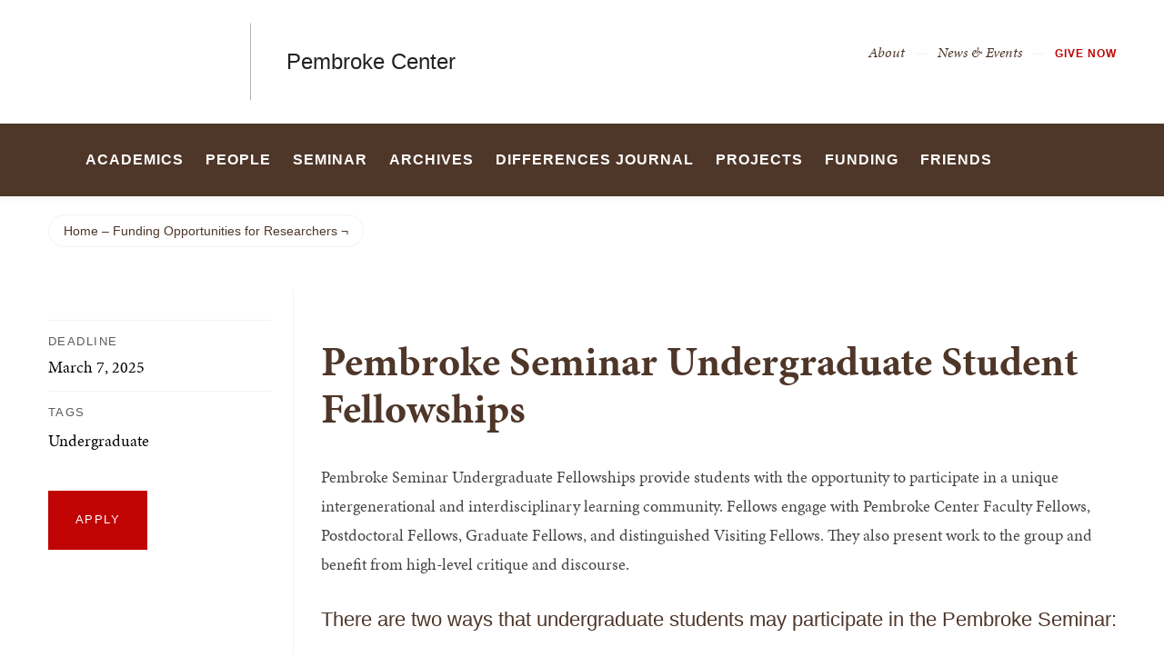

--- FILE ---
content_type: text/html; charset=UTF-8
request_url: https://pembroke.brown.edu/funding-opportunities/pembroke-seminar-undergraduate-student-fellowships
body_size: 11256
content:
<!DOCTYPE html>
<html lang="en" dir="ltr" prefix="og: https://ogp.me/ns#" class="no-js" itemscope="" itemtype="http://schema.org/WebPage">
  <head>
    <!-- Google Tag Manager -->
    <script>(function(w,d,s,l,i){w[l]=w[l]||[];w[l].push({'gtm.start':new Date().getTime(),event:'gtm.js'});var f=d.getElementsByTagName(s)[0],j=d.createElement(s),dl=l!='dataLayer'?'&l='+l:'';j.async=true;j.src='https://www.googletagmanager.com/gtm.js?id='+i+dl;f.parentNode.insertBefore(j,f);})(window,document,'script','dataLayer','GTM-KX5NV9');</script>
    <!-- End Google Tag Manager -->
    <meta charset="utf-8" />
<meta name="description" content="Pembroke Seminar Undergraduate Fellowships provide students with the opportunity to participate in a unique intergenerational and interdisciplinary learning community. Fellows engage with Pembroke Center Faculty Fellows, Postdoctoral Fellows, Graduate Fellows, and distinguished Visiting Fellows. They also present work to the group and benefit from high-level critique and discourse." />
<link rel="canonical" href="https://pembroke.brown.edu/funding-opportunities/pembroke-seminar-undergraduate-student-fellowships" />
<meta property="og:site_name" content="Pembroke Center | Brown University" />
<meta property="og:url" content="https://pembroke.brown.edu/funding-opportunities/pembroke-seminar-undergraduate-student-fellowships" />
<meta property="og:title" content="Pembroke Seminar Undergraduate Student Fellowships" />
<meta property="og:description" content="Pembroke Seminar Undergraduate Fellowships provide students with the opportunity to participate in a unique intergenerational and interdisciplinary learning community. Fellows engage with Pembroke Center Faculty Fellows, Postdoctoral Fellows, Graduate Fellows, and distinguished Visiting Fellows. They also present work to the group and benefit from high-level critique and discourse." />
<meta name="twitter:card" content="summary_large_image" />
<meta name="twitter:title" content="Pembroke Seminar Undergraduate Student Fellowships" />
<meta name="twitter:description" content="Pembroke Seminar Undergraduate Fellowships provide students with the opportunity to participate in a unique intergenerational and interdisciplinary learning community. Fellows engage with Pembroke Center Faculty Fellows, Postdoctoral Fellows, Graduate Fellows, and distinguished Visiting Fellows. They also present work to the group and benefit from high-level critique and discourse." />
<meta name="MobileOptimized" content="width" />
<meta name="HandheldFriendly" content="true" />
<meta name="viewport" content="width=device-width, initial-scale=1.0" />
<meta name="mobile-web-app-capable" content="yes" />
<meta name="apple-mobile-web-app-capable" content="yes" />

    <title>Pembroke Seminar Undergraduate Student Fellowships | Pembroke Center | Brown University</title>
    
<link rel="apple-touch-icon" sizes="180x180" href="/themes/custom/brown/static/apple-touch-icon.png">
<link rel="icon" type="image/png" sizes="32x32" href="/themes/custom/brown/static/favicon-32x32.png">
<link rel="icon" type="image/png" sizes="16x16" href="/themes/custom/brown/static/favicon-16x16.png">
<link rel="manifest" href="/themes/custom/brown/static/site.webmanifest">
<link rel="mask-icon" href="/themes/custom/brown/static/safari-pinned-tab.svg" color="#5bbad5">
<meta name="msapplication-TileColor" content="#da532c">
<meta name="theme-color" content="#ffffff">
    <link rel="stylesheet" media="all" href="/sites/default/files/css/css_Czu7n7fj6Fm9yyPsk1266B6D2NRhk8vPmTQKGn-OO3s.css?delta=0&amp;language=en&amp;theme=brown_site&amp;include=eJwNydENgCAMBcCFiIzUFKmkii3hNRq21_s9BiRI7ZQ9fOYd2ALEtUolxOoCOnzSYATJI_bn4KbGoW7U1S6kMv213LoX7gkLIXcuDPkAx6olCA" />
<link rel="stylesheet" media="all" href="/sites/default/files/css/css_HhLBOMt2qqN_We_NyntJhpzX0z-ble22dFzXlMApwRQ.css?delta=1&amp;language=en&amp;theme=brown_site&amp;include=eJwNydENgCAMBcCFiIzUFKmkii3hNRq21_s9BiRI7ZQ9fOYd2ALEtUolxOoCOnzSYATJI_bn4KbGoW7U1S6kMv213LoX7gkLIXcuDPkAx6olCA" />
<link rel="stylesheet" media="all" href="/sites/default/files/css/css_TE0GFB_q7YEr37dgepBz6KWO-me8EKEisNjJekY74ac.css?delta=2&amp;language=en&amp;theme=brown_site&amp;include=eJwNydENgCAMBcCFiIzUFKmkii3hNRq21_s9BiRI7ZQ9fOYd2ALEtUolxOoCOnzSYATJI_bn4KbGoW7U1S6kMv213LoX7gkLIXcuDPkAx6olCA" />

    
    <link rel="stylesheet" href="/themes/custom/brown/static/css/fonts.css" onload="document.body.className+=' fonts_loaded';">
    <link rel="stylesheet" href="https://use.typekit.net/lok3dnd.css">

  </head>
  <body class="preload fs-grid page_layout_default page_theme_default page_theme_overflow path-node page-node-type-flex-item">
    <!-- Google Tag Manager (noscript) -->
    <noscript><iframe src="https://www.googletagmanager.com/ns.html?id=GTM-KX5NV9" height="0" width="0" style="display:none;visibility:hidden"></iframe></noscript>
    <!-- End Google Tag Manager (noscript) -->
    
      <div class="dialog-off-canvas-main-canvas" data-off-canvas-main-canvas>
    


<div class="page_wrapper">
  <header class="header" id="header" itemscope itemtype="http://schema.org/WPHeader" >
    
    <a class="skip_link" id="skip_to_content" href="#page_main_content">Skip to Main Content</a>
            <div class="header_ribbon">
      <div class="fs-row">
        <div class="fs-cell">
          <div class="header_ribbon_inner">
                          


<div class="logo logo_header logo_icon" itemscope itemtype="http://schema.org/Organization">
  <a class="logo_link" itemprop="url" href="https://www.brown.edu/">
    <span class="logo_link_label">Brown University</span>
        <span class="logo_link_icon"><svg class="icon icon_logo">
  <use xlink:href="/themes/custom/brown/static/images/logo.svg#logo"></use>
</svg>
</span>
      </a>
  <meta content="https://pembroke.brown.edu/themes/custom/brown/static/images/logo.png" itemprop="logo">                   <h1 class="logo_label" style="color: #222;">
          <a class="logo_label_link" href="/">Pembroke Center</a>
        </h1>
        </div>
                        <div class="header_group_aside">
                                

<nav class="secondary_nav secondary_nav_lg" aria-label="Secondary Navigation" itemscope itemtype="http://schema.org/SiteNavigationElement">
  <div class="secondary_nav_header">
    <h2 class="secondary_nav_title">Secondary Navigation Navigation</h2>
  </div>
  <ul class="secondary_nav_list" aria-label="Secondary Navigation Navigation">
        <li class="secondary_nav_item ">
            <a class="secondary_nav_link " href="/about" itemprop="url">
        <span class="secondary_nav_link_label" itemprop="name">About</span>
      </a>
          </li>
        <li class="secondary_nav_item ">
            <a class="secondary_nav_link " href="/news-and-events" itemprop="url">
        <span class="secondary_nav_link_label" itemprop="name">News &amp; Events</span>
      </a>
          </li>
        <li class="secondary_nav_item special">
            <a class="secondary_nav_link special" href="https://bbis.advancement.brown.edu/BBPhenix/giving/pembroke" itemprop="url">
        <span class="secondary_nav_link_label" itemprop="name">Give Now</span>
      </a>
          </li>
      </ul>

</nav>



              
              <div class="header_group">
                                
<div class="header_tools header_tools_default">
  
  
<a class="js-swap js-flyout-search-handle handle flyout_search_handle" href="#flyout_search" data-swap-target=".flyout_search" data-swap-linked="flyout_search">
    <span class="handle_icon handle_icon_default flyout_search_handle_icon flyout_search_handle_icon_default" aria-hidden="true"><svg class="icon icon_search">
  <use xlink:href="/themes/custom/brown/static/images/icons.svg#search"></use>
</svg>
</span>
    <span class="handle_icon handle_icon_action flyout_search_handle_icon flyout_search_handle_icon_action" aria-hidden="true"><svg class="icon icon_close">
  <use xlink:href="/themes/custom/brown/static/images/icons.svg#close"></use>
</svg>
</span>
  <span class="handle_label flyout_search_handle_label">Search</span>
</a>

    
<a class="js-swap js-menu-handle  menu_handle menu_handle_primary" href="#menu" data-swap-target=".menu" data-swap-linked="menu">
    <span class=" menu_handle_icon menu_handle_icon_default menu_handle_icon_primary" aria-hidden="true"><svg class="icon icon_menu">
  <use xlink:href="/themes/custom/brown/static/images/icons.svg#menu"></use>
</svg>
</span>
    <span class=" menu_handle_icon menu_handle_icon_action menu_handle_icon_primary" aria-hidden="true"><svg class="icon icon_close">
  <use xlink:href="/themes/custom/brown/static/images/icons.svg#close"></use>
</svg>
</span>
  <span class=" menu_handle_label menu_handle_label_primary">Menu</span>
</a>
  </div>
                              </div>
            </div>
          </div>
        </div>
      </div>
    </div>
        <div class="header_overflow" style="background: #4E3629;">
      <div class="fs-row">
        <div class="fs-cell">
          <div class="header_overflow_inner">
                

<nav class="js-main-nav js-main-nav-lg main_nav main_nav_lg" aria-label="Site Navigation" itemscope itemtype="http://schema.org/SiteNavigationElement">
  <div class="main_nav_header">
    <h2 class="main_nav_title">Site Navigation</h2>
  </div>
  <ul class="main_nav_list" aria-label="Site Navigation">
            <li class="js-main-nav-item-1 home main_nav_item">
      <div class="main_nav_item_wrapper">
        <a class="main_nav_link" href="/home" itemprop="url">
          <span class="main_nav_link_label" itemprop="name">Home</span>
        </a>
              </div>
          </li>
                <li class="js-main-nav-item-2  main_nav_item">
      <div class="main_nav_item_wrapper">
        <a class="main_nav_link" href="/gender-and-sexuality-studies-program" itemprop="url" aria-haspopup="true" aria-current="page">
          <span class="main_nav_link_label" itemprop="name">Academics</span>
        </a>
                <button class="js-swap js-main-nav-toggle main_nav_toggle" data-swap-target=".js-main-nav-item-2" data-swap-group="main_nav" aria-label=" Submenu">
          <span class="main_nav_toggle_icon"><svg class="icon icon_chevron_down">
  <use xlink:href="/themes/custom/brown/static/images/icons.svg#chevron_down"></use>
</svg>
</span>
        </button>
              </div>
            <div class="js-main-nav-children main_nav_children">
        <ul class="main_nav_children_list" aria-label="submenu">
                    <li class="main_nav_child_item">
            <a class="main_nav_child_link" href="/academics/undergraduate-concentration" itemprop="url">
              <span class="main_nav_child_link_label" itemprop="name">Undergraduate Concentration</span>
            </a>
          </li>
                    <li class="main_nav_child_item">
            <a class="main_nav_child_link" href="/academics/graduate-certificate-program" itemprop="url">
              <span class="main_nav_child_link_label" itemprop="name">Graduate Certificate Program</span>
            </a>
          </li>
                    <li class="main_nav_child_item">
            <a class="main_nav_child_link" href="/academics/departmental-prizes" itemprop="url">
              <span class="main_nav_child_link_label" itemprop="name">Departmental Prizes</span>
            </a>
          </li>
                    <li class="main_nav_child_item">
            <a class="main_nav_child_link" href="/academics/student-research-grants" itemprop="url">
              <span class="main_nav_child_link_label" itemprop="name">Student Research Grants</span>
            </a>
          </li>
                    <li class="main_nav_child_item">
            <a class="main_nav_child_link" href="/academics/gender-and-sexuality-studies-lecture" itemprop="url">
              <span class="main_nav_child_link_label" itemprop="name">Gender and Sexuality Studies Lecture</span>
            </a>
          </li>
                  </ul>
      </div>
          </li>
                <li class="js-main-nav-item-3  main_nav_item">
      <div class="main_nav_item_wrapper">
        <a class="main_nav_link" href="/people" itemprop="url" aria-haspopup="true" aria-current="page">
          <span class="main_nav_link_label" itemprop="name">People</span>
        </a>
                <button class="js-swap js-main-nav-toggle main_nav_toggle" data-swap-target=".js-main-nav-item-3" data-swap-group="main_nav" aria-label=" Submenu">
          <span class="main_nav_toggle_icon"><svg class="icon icon_chevron_down">
  <use xlink:href="/themes/custom/brown/static/images/icons.svg#chevron_down"></use>
</svg>
</span>
        </button>
              </div>
            <div class="js-main-nav-children main_nav_children">
        <ul class="main_nav_children_list" aria-label="submenu">
                    <li class="main_nav_child_item">
            <a class="main_nav_child_link" href="/people/director" itemprop="url">
              <span class="main_nav_child_link_label" itemprop="name">Director</span>
            </a>
          </li>
                    <li class="main_nav_child_item">
            <a class="main_nav_child_link" href="/people/faculty" itemprop="url">
              <span class="main_nav_child_link_label" itemprop="name">Faculty</span>
            </a>
          </li>
                    <li class="main_nav_child_item">
            <a class="main_nav_child_link" href="/people/staff" itemprop="url">
              <span class="main_nav_child_link_label" itemprop="name">Staff</span>
            </a>
          </li>
                    <li class="main_nav_child_item">
            <a class="main_nav_child_link" href="/people/fellows" itemprop="url">
              <span class="main_nav_child_link_label" itemprop="name">Fellows</span>
            </a>
          </li>
                  </ul>
      </div>
          </li>
                <li class="js-main-nav-item-4  main_nav_item">
      <div class="main_nav_item_wrapper">
        <a class="main_nav_link" href="/pembroke-seminar" itemprop="url" aria-haspopup="true" aria-current="page">
          <span class="main_nav_link_label" itemprop="name">Seminar</span>
        </a>
                <button class="js-swap js-main-nav-toggle main_nav_toggle" data-swap-target=".js-main-nav-item-4" data-swap-group="main_nav" aria-label=" Submenu">
          <span class="main_nav_toggle_icon"><svg class="icon icon_chevron_down">
  <use xlink:href="/themes/custom/brown/static/images/icons.svg#chevron_down"></use>
</svg>
</span>
        </button>
              </div>
            <div class="js-main-nav-children main_nav_children">
        <ul class="main_nav_children_list" aria-label="submenu">
                    <li class="main_nav_child_item">
            <a class="main_nav_child_link" href="https://pembroke.brown.edu/2025-26-pembroke-seminar" itemprop="url">
              <span class="main_nav_child_link_label" itemprop="name">2025-26 Pembroke Seminar</span>
            </a>
          </li>
                    <li class="main_nav_child_item">
            <a class="main_nav_child_link" href="/seminar/participate-pembroke-seminar" itemprop="url">
              <span class="main_nav_child_link_label" itemprop="name">How to Participate</span>
            </a>
          </li>
                    <li class="main_nav_child_item">
            <a class="main_nav_child_link" href="/pembroke-seminar/future" itemprop="url">
              <span class="main_nav_child_link_label" itemprop="name">Future Pembroke Seminar</span>
            </a>
          </li>
                    <li class="main_nav_child_item">
            <a class="main_nav_child_link" href="/seminar/pembroke-seminar-events" itemprop="url">
              <span class="main_nav_child_link_label" itemprop="name">Pembroke Seminar Events</span>
            </a>
          </li>
                    <li class="main_nav_child_item">
            <a class="main_nav_child_link" href="/seminar/pembroke-center-research-roundtable" itemprop="url">
              <span class="main_nav_child_link_label" itemprop="name">Pembroke Center Research Roundtable</span>
            </a>
          </li>
                    <li class="main_nav_child_item">
            <a class="main_nav_child_link" href="/seminar/past-pembroke-seminars" itemprop="url">
              <span class="main_nav_child_link_label" itemprop="name">Past Pembroke Seminars</span>
            </a>
          </li>
                  </ul>
      </div>
          </li>
                <li class="js-main-nav-item-5  main_nav_item">
      <div class="main_nav_item_wrapper">
        <a class="main_nav_link" href="/archives" itemprop="url" aria-haspopup="true" aria-current="page">
          <span class="main_nav_link_label" itemprop="name">Archives</span>
        </a>
                <button class="js-swap js-main-nav-toggle main_nav_toggle" data-swap-target=".js-main-nav-item-5" data-swap-group="main_nav" aria-label=" Submenu">
          <span class="main_nav_toggle_icon"><svg class="icon icon_chevron_down">
  <use xlink:href="/themes/custom/brown/static/images/icons.svg#chevron_down"></use>
</svg>
</span>
        </button>
              </div>
            <div class="js-main-nav-children main_nav_children">
        <ul class="main_nav_children_list" aria-label="submenu">
                    <li class="main_nav_child_item">
            <a class="main_nav_child_link" href="/archives/history" itemprop="url">
              <span class="main_nav_child_link_label" itemprop="name">History of the Pembroke Center Archives</span>
            </a>
          </li>
                    <li class="main_nav_child_item">
            <a class="main_nav_child_link" href="/archives/feminist-theory-archive" itemprop="url">
              <span class="main_nav_child_link_label" itemprop="name">Feminist Theory Archive</span>
            </a>
          </li>
                    <li class="main_nav_child_item">
            <a class="main_nav_child_link" href="/archives/feminist-activism-rhode-island" itemprop="url">
              <span class="main_nav_child_link_label" itemprop="name">Feminist Activism in Rhode Island</span>
            </a>
          </li>
                    <li class="main_nav_child_item">
            <a class="main_nav_child_link" href="/archives/women-and-gender-brown" itemprop="url">
              <span class="main_nav_child_link_label" itemprop="name">Women and Gender at Brown</span>
            </a>
          </li>
                    <li class="main_nav_child_item">
            <a class="main_nav_child_link" href="/archives/pembroke-center-oral-history-project" itemprop="url">
              <span class="main_nav_child_link_label" itemprop="name">Pembroke Center Oral History Project</span>
            </a>
          </li>
                    <li class="main_nav_child_item">
            <a class="main_nav_child_link" href="/archives/shauna-m-stark-76-p10-out-archives-lecture-series" itemprop="url">
              <span class="main_nav_child_link_label" itemprop="name">Out of the Archive Events</span>
            </a>
          </li>
                    <li class="main_nav_child_item">
            <a class="main_nav_child_link" href="/archives/request-instructional-session" itemprop="url">
              <span class="main_nav_child_link_label" itemprop="name">Request an Instructional Session</span>
            </a>
          </li>
                    <li class="main_nav_child_item">
            <a class="main_nav_child_link" href="/archives/plan-research-visit" itemprop="url">
              <span class="main_nav_child_link_label" itemprop="name">Plan a Research Visit</span>
            </a>
          </li>
                    <li class="main_nav_child_item">
            <a class="main_nav_child_link" href="/archives/archives-proctorships-and-training-opportunities" itemprop="url">
              <span class="main_nav_child_link_label" itemprop="name">Archives Proctorships and Training Opportunities</span>
            </a>
          </li>
                  </ul>
      </div>
          </li>
                <li class="js-main-nav-item-6  main_nav_item">
      <div class="main_nav_item_wrapper">
        <a class="main_nav_link" href="/differences" itemprop="url" aria-haspopup="true" aria-current="page">
          <span class="main_nav_link_label" itemprop="name">differences Journal</span>
        </a>
                <button class="js-swap js-main-nav-toggle main_nav_toggle" data-swap-target=".js-main-nav-item-6" data-swap-group="main_nav" aria-label=" Submenu">
          <span class="main_nav_toggle_icon"><svg class="icon icon_chevron_down">
  <use xlink:href="/themes/custom/brown/static/images/icons.svg#chevron_down"></use>
</svg>
</span>
        </button>
              </div>
            <div class="js-main-nav-children main_nav_children">
        <ul class="main_nav_children_list" aria-label="submenu">
                    <li class="main_nav_child_item">
            <a class="main_nav_child_link" href="/differences/editorial" itemprop="url">
              <span class="main_nav_child_link_label" itemprop="name">Editorial</span>
            </a>
          </li>
                    <li class="main_nav_child_item">
            <a class="main_nav_child_link" href="/differences/recent-issues" itemprop="url">
              <span class="main_nav_child_link_label" itemprop="name">Issues</span>
            </a>
          </li>
                    <li class="main_nav_child_item">
            <a class="main_nav_child_link" href="https://differencesjournal.org/" itemprop="url">
              <span class="main_nav_child_link_label" itemprop="name">Online Forum</span>
            </a>
          </li>
                    <li class="main_nav_child_item">
            <a class="main_nav_child_link" href="/differences/authors" itemprop="url">
              <span class="main_nav_child_link_label" itemprop="name">For Authors</span>
            </a>
          </li>
                    <li class="main_nav_child_item">
            <a class="main_nav_child_link" href="/differences/editorial-proctorships-and-professional-development" itemprop="url">
              <span class="main_nav_child_link_label" itemprop="name">Editorial Proctorships</span>
            </a>
          </li>
                    <li class="main_nav_child_item">
            <a class="main_nav_child_link" href="/differences/about-journal" itemprop="url">
              <span class="main_nav_child_link_label" itemprop="name">About the Journal</span>
            </a>
          </li>
                  </ul>
      </div>
          </li>
                <li class="js-main-nav-item-7  main_nav_item">
      <div class="main_nav_item_wrapper">
        <a class="main_nav_link" href="/projects" itemprop="url" aria-haspopup="true" aria-current="page">
          <span class="main_nav_link_label" itemprop="name">Projects</span>
        </a>
                <button class="js-swap js-main-nav-toggle main_nav_toggle" data-swap-target=".js-main-nav-item-7" data-swap-group="main_nav" aria-label=" Submenu">
          <span class="main_nav_toggle_icon"><svg class="icon icon_chevron_down">
  <use xlink:href="/themes/custom/brown/static/images/icons.svg#chevron_down"></use>
</svg>
</span>
        </button>
              </div>
            <div class="js-main-nav-children main_nav_children">
        <ul class="main_nav_children_list" aria-label="submenu">
                    <li class="main_nav_child_item">
            <a class="main_nav_child_link" href="/projects/pembroke-center-publics-initiative-and-lecture-series" itemprop="url">
              <span class="main_nav_child_link_label" itemprop="name">Publics Initiative and Lecture Series</span>
            </a>
          </li>
                    <li class="main_nav_child_item">
            <a class="main_nav_child_link" href="/projects/black-feminist-theory-project" itemprop="url">
              <span class="main_nav_child_link_label" itemprop="name">Black Feminist Theory Project</span>
            </a>
          </li>
                    <li class="main_nav_child_item">
            <a class="main_nav_child_link" href="/projects/lgbtqia-thinking-initiative" itemprop="url">
              <span class="main_nav_child_link_label" itemprop="name">LGBTQIA+ Thinking Initiative</span>
            </a>
          </li>
                    <li class="main_nav_child_item">
            <a class="main_nav_child_link" href="/projects/public-health-collaborative" itemprop="url">
              <span class="main_nav_child_link_label" itemprop="name">The Public Health Collaborative</span>
            </a>
          </li>
                    <li class="main_nav_child_item">
            <a class="main_nav_child_link" href="/projects/faculty-seed-grants" itemprop="url">
              <span class="main_nav_child_link_label" itemprop="name">Faculty Seed Grant Projects</span>
            </a>
          </li>
                  </ul>
      </div>
          </li>
                <li class="js-main-nav-item-8  main_nav_item">
      <div class="main_nav_item_wrapper">
        <a class="main_nav_link" href="/funding-opportunities" itemprop="url">
          <span class="main_nav_link_label" itemprop="name">Funding</span>
        </a>
              </div>
          </li>
                <li class="js-main-nav-item-9  main_nav_item">
      <div class="main_nav_item_wrapper">
        <a class="main_nav_link" href="/friends" itemprop="url" aria-haspopup="true" aria-current="page">
          <span class="main_nav_link_label" itemprop="name">Friends</span>
        </a>
                <button class="js-swap js-main-nav-toggle main_nav_toggle" data-swap-target=".js-main-nav-item-9" data-swap-group="main_nav" aria-label=" Submenu">
          <span class="main_nav_toggle_icon"><svg class="icon icon_chevron_down">
  <use xlink:href="/themes/custom/brown/static/images/icons.svg#chevron_down"></use>
</svg>
</span>
        </button>
              </div>
            <div class="js-main-nav-children main_nav_children">
        <ul class="main_nav_children_list" aria-label="submenu">
                    <li class="main_nav_child_item">
            <a class="main_nav_child_link" href="/friends/advisory-council" itemprop="url">
              <span class="main_nav_child_link_label" itemprop="name">Advisory Council</span>
            </a>
          </li>
                    <li class="main_nav_child_item">
            <a class="main_nav_child_link" href="/friends/events" itemprop="url">
              <span class="main_nav_child_link_label" itemprop="name">Friends Events</span>
            </a>
          </li>
                    <li class="main_nav_child_item">
            <a class="main_nav_child_link" href="/friends/newsletters" itemprop="url">
              <span class="main_nav_child_link_label" itemprop="name">Friends Newsletters</span>
            </a>
          </li>
                  </ul>
      </div>
          </li>
          </ul>
</nav>




            
<div class="header_tools header_tools_alternate">
  
  
<a class="js-swap js-flyout-search-handle handle flyout_search_handle" href="#flyout_search" data-swap-target=".flyout_search" data-swap-linked="flyout_search">
    <span class="handle_icon handle_icon_default flyout_search_handle_icon flyout_search_handle_icon_default" aria-hidden="true"><svg class="icon icon_search">
  <use xlink:href="/themes/custom/brown/static/images/icons.svg#search"></use>
</svg>
</span>
    <span class="handle_icon handle_icon_action flyout_search_handle_icon flyout_search_handle_icon_action" aria-hidden="true"><svg class="icon icon_close">
  <use xlink:href="/themes/custom/brown/static/images/icons.svg#close"></use>
</svg>
</span>
  <span class="handle_label flyout_search_handle_label">Search</span>
</a>

  </div>
          </div>
        </div>
      </div>
    </div>
      </header>
  <main class="page_inner ">
        <div class="page_unit_title"  style="background: #4E3629;">
      <div class="fs-row">
        <div class="fs-cell">
                      <div class="page_unit_title_label">Pembroke Center</div>
          
        </div>
      </div>
    </div>
    
            <div class="breadcrumb_wrapper">
      <div class="fs-row">
        <div class="fs-cell">
          

  <div class="breadcrumb_nav">
    <div class="breadcrumb_header">
      <h2 class="breadcrumb_title">Breadcrumb</h2>
    </div>
    <ul class="breadcrumb_list" itemscope itemtype="http://schema.org/BreadcrumbList" aria-label="Breadcrumb">
                  <li class="breadcrumb_item" itemscope itemprop="itemListElement" itemtype="http://schema.org/ListItem">
        <a class="breadcrumb_pill breadcrumb_pill_link" href="/" itemprop="item">
          <span class="breadcrumb_name">
            <span class="breadcrumb_name_label" itemprop="name">Home</span>
          </span>
        </a>
        <meta itemprop="position" content="1">
      </li>
                        <li class="breadcrumb_item" itemscope itemprop="itemListElement" itemtype="http://schema.org/ListItem">
        <a class="breadcrumb_pill breadcrumb_pill_link" href="/funding-opportunities" itemprop="item">
          <span class="breadcrumb_name">
            <span class="breadcrumb_name_label" itemprop="name">Funding Opportunities for Researchers</span>
          </span>
        </a>
        <meta itemprop="position" content="2">
      </li>
                            </ul>
  </div>

        </div>
      </div>
    </div>
    
    <div class="page_content">
      <div class="fs-row">
        <!-- Sub Nav -->
       
        <div class="fs-cell-right fs-lg-3 page_aside page_sub_nav">
          <div class="page_aside_inner">
            

            <div class="page_details flex_type_Funding Opportunities">

            
                            <div class="page_detail flex_date">
                <span class="page_detail_label flex_date_label">
                  Deadline
                </span>
                <span class="page_detail_name flex_date_text">
                  March 7, 2025
                </span>
              </div>
              
              
              
              
              
                            <div class="page_detail flex_tag">
                <span class="page_detail_label">Tags</span>
                <span class="page_detail_name">
                                    <span class="flex_tag_item">Undergraduate</span>
                                  </span>
              </div>
              
                            <a class="flex_cta_link" href="https://ufunds.brown.edu/">
  <span class="flex_cta_link_label">Apply</span>
  </a>

              
            

            </div>
          </div>
        </div>

                 <!-- END: Sub Nav -->

         <div class="fs-cell fs-lg-9 page_main_content" id="page_main_content" itemprop="mainContentOfPage">

              <div data-drupal-messages-fallback class="hidden"></div>


            <div class="wysiwyg_block flex_title_block">
              <div class="typography">
                <h1 class="page_title">Pembroke Seminar Undergraduate Student Fellowships</h1>
              </div>
            </div>
            <div class="wysiwyg_block flex_content_block">

                <div class="typography">
                    <div id="block-brown-site-content">
  
    
      
<article  class="node--type-flex-item">
    <div  class="flex-listing__full">
        <!-- ============================== Listing Type  ==============================  -->

                <div class="item-type">
            <p>Funding Opportunities</p>
        </div>
                <!-- ============================== End Listing Type  ============================== -->

        <!-- ============================== Intro  ============================== -->
                <div class="flex-intro">  <p>Pembroke Seminar Undergraduate Fellowships provide students with the opportunity to participate in a unique intergenerational and interdisciplinary learning community. Fellows engage with Pembroke Center Faculty Fellows, Postdoctoral Fellows, Graduate Fellows, and distinguished Visiting Fellows. They also present work to the group and benefit from high-level critique and discourse.</p>
</div>
                <!-- ============================== End Intro  ============================== -->

        <!-- ============================== Body ============================== -->
                <div class="flex-body">  <h4>There are two ways that undergraduate students may participate in the Pembroke Seminar:<br>&nbsp;</h4><ol><li><strong>Request permission to take the Pembroke Research Seminar for course credit</strong><br>A limited number of undergraduate students may participate in the <a href="https://pembroke.brown.edu/pembroke-seminar">Pembroke Seminar</a> for course credit (mandatory S/NC). There is no stipend in this category and instructor permission is required. Undergraduate students with permission should register for GNSS 2010S&nbsp;(Fall), GNSS 2020S&nbsp;(Spring).</li><li><strong>Apply to participate as a Pembroke Seminar Undergraduate&nbsp;Fellow</strong><br>Undergraduates who will be in their 5th semester or above in the fall, and who have interests related to the <a href="https://pembroke.brown.edu/pembroke-seminar/future">upcoming&nbsp;Pembroke Seminar&nbsp;topic</a> are invited to apply; a limited number will be selected. Fellows receive a $1500 stipend. Undergraduate Student Fellows may receive course credit (mandatory S/NC) by registering for &nbsp;GNSS 2010S&nbsp;(Fall), GNSS 2020S&nbsp;(Spring).</li></ol><p>Fellowship applications should be submitted via&nbsp;<a href="https://ufunds.brown.edu/">UFunds</a>. To be considered for a&nbsp;2026-27 Pembroke Seminar Undergraduate Student Fellowship, students needed to submit the following:</p><ul><li>A three-page, double spaced description of your research project and its relevance to the research topic, including a brief representative bibliography</li><li><p class="MsoNormal">A brief letter of support from a faculty member who knows your work</p></li></ul><p><strong>Applications for the&nbsp;2026-27 Pembroke Seminar Undergraduate Fellowships opened Thursday, January 1, 2026 and are due Friday, March 6, 2026.</strong><br><br>For questions, please call 401-863-2643 or email&nbsp;<a href="mailto:Pembroke_Center@Brown.edu">pembroke_center@brown.edu</a>.</p>
 </div>
                <!-- ============================== End Body ============================== -->

    </div>
</article>

  </div>


                </div>
                <div class="in_content_callouts">
                  
                </div>

            </div>

          </div>

        </div>
      </div>

      
  </main>

  <!-- Footer -->
  <footer class="footer" id="footer" itemscope itemtype="http://schema.org/WPFooter">
    <div class="footer_ribbon">
      <div class="fs-row">
        <div class="fs-cell">
          <div class="footer_ribbon_inner">
            <div class="footer_ribbon_group">
              
              



            
<div class="address" itemscope itemtype="http://schema.org/PostalAddress">
	<span class="address_name" itemprop="name">Brown University</span>
	<div class="address_items">
    		<a class="address_item address_base address_details" href="https://www.google.com/maps/dir/?api=1&amp;destination=Brown%20University%2075%20Waterman%20St.%20Providence%20RI%2002912" target="_blank">
              <span class="address_details_icon"><svg class="icon icon_marker">
  <use xlink:href="/themes/custom/brown/static/images/icons.svg#marker"></use>
</svg>
</span>
			<span class="address_details_info">
				<span class="address_city" itemprop="addressLocality">Providence</span>
				<span class="address_state" itemprop="addressRegion">RI</span>
				<span class="address_zip" itemprop="postalCode">02912</span>
			</span>
		</a>
				<a class="address_item address_phone" itemprop="telephone" href="tel:4018631000">
			<span class="address_details">
				<span class="address_details_icon"><svg class="icon icon_phone">
  <use xlink:href="/themes/custom/brown/static/images/icons.svg#phone"></use>
</svg>
</span>
				<span class="address_details_info">401-863-1000</span>
			</span>
		</a>
		        	</div>
</div>



                              <nav class="quick_nav" aria-label="Quick Navigation" itemscope="" itemtype="http://schema.org/SiteNavigationElement">
  <div class="quick_nav_header">
    <h2 class="quick_nav_title">Quick Navigation</h2>
  </div>
  <ul class="quick_nav_list" aria-label="Quick Navigation">
        <li class="quick_nav_item">
      <a class="quick_nav_link arrow_right" href="https://www.brown.edu/about/visit" itemprop="url">
        <span class="quick_nav_link_label" itemprop="name">Visit Brown</span>
        <span class="quick_nav_link_icon" aria-hidden="true">
          <span class="quick_nav_link_icon_default">
            <svg class="icon icon_arrow_right">
  <use xlink:href="/themes/custom/brown/static/images/icons.svg#arrow_right"></use>
</svg>

          </span>
          <span class="quick_nav_link_icon_action">
            <svg class="icon icon_link">
  <use xlink:href="/themes/custom/brown/static/images/icons.svg#link"></use>
</svg>

          </span>
        </span>
      </a>
    </li>
        <li class="quick_nav_item">
      <a class="quick_nav_link arrow_right" href="https://maps.brown.edu/" itemprop="url">
        <span class="quick_nav_link_label" itemprop="name">Campus Map</span>
        <span class="quick_nav_link_icon" aria-hidden="true">
          <span class="quick_nav_link_icon_default">
            <svg class="icon icon_arrow_right">
  <use xlink:href="/themes/custom/brown/static/images/icons.svg#arrow_right"></use>
</svg>

          </span>
          <span class="quick_nav_link_icon_action">
            <svg class="icon icon_link">
  <use xlink:href="/themes/custom/brown/static/images/icons.svg#link"></use>
</svg>

          </span>
        </span>
      </a>
    </li>
        <li class="quick_nav_item">
      <a class="quick_nav_link arrow_right" href="https://www.brown.edu/a-z" itemprop="url">
        <span class="quick_nav_link_label" itemprop="name">A to Z</span>
        <span class="quick_nav_link_icon" aria-hidden="true">
          <span class="quick_nav_link_icon_default">
            <svg class="icon icon_arrow_right">
  <use xlink:href="/themes/custom/brown/static/images/icons.svg#arrow_right"></use>
</svg>

          </span>
          <span class="quick_nav_link_icon_action">
            <svg class="icon icon_link">
  <use xlink:href="/themes/custom/brown/static/images/icons.svg#link"></use>
</svg>

          </span>
        </span>
      </a>
    </li>
        <li class="quick_nav_item">
      <a class="quick_nav_link arrow_right" href="https://www.brown.edu/about/contact-us" itemprop="url">
        <span class="quick_nav_link_label" itemprop="name">Contact Us</span>
        <span class="quick_nav_link_icon" aria-hidden="true">
          <span class="quick_nav_link_icon_default">
            <svg class="icon icon_arrow_right">
  <use xlink:href="/themes/custom/brown/static/images/icons.svg#arrow_right"></use>
</svg>

          </span>
          <span class="quick_nav_link_icon_action">
            <svg class="icon icon_link">
  <use xlink:href="/themes/custom/brown/static/images/icons.svg#link"></use>
</svg>

          </span>
        </span>
      </a>
    </li>
      </ul>
</nav>
                <nav class="footer_nav" aria-label="Footer Navigation" itemscope="" itemtype="http://schema.org/SiteNavigationElement">
  <div class="footer_nav_header">
    <h2 class="footer_nav_title">Footer Navigation</h2>
  </div>
  <ul class="footer_nav_list" aria-label="Footer Navigation">
        <li class="footer_nav_item">
      <a class="footer_nav_link arrow_right" href="https://www.brown.edu/news" itemprop="url">
        <span class="footer_nav_link_label" itemprop="name">News</span>
        <span class="footer_nav_link_icon" aria-hidden="true">
          <span class="footer_nav_link_icon_default">
            <svg class="icon icon_arrow_right">
  <use xlink:href="/themes/custom/brown/static/images/icons.svg#arrow_right"></use>
</svg>

          </span>
          <span class="footer_nav_link_icon_action">
            <svg class="icon icon_link">
  <use xlink:href="/themes/custom/brown/static/images/icons.svg#link"></use>
</svg>

          </span>
        </span>
      </a>
    </li>
        <li class="footer_nav_item">
      <a class="footer_nav_link arrow_right" href="https://events.brown.edu/" itemprop="url">
        <span class="footer_nav_link_label" itemprop="name">Events</span>
        <span class="footer_nav_link_icon" aria-hidden="true">
          <span class="footer_nav_link_icon_default">
            <svg class="icon icon_arrow_right">
  <use xlink:href="/themes/custom/brown/static/images/icons.svg#arrow_right"></use>
</svg>

          </span>
          <span class="footer_nav_link_icon_action">
            <svg class="icon icon_link">
  <use xlink:href="/themes/custom/brown/static/images/icons.svg#link"></use>
</svg>

          </span>
        </span>
      </a>
    </li>
        <li class="footer_nav_item">
      <a class="footer_nav_link arrow_right" href="https://publicsafety.brown.edu/" itemprop="url">
        <span class="footer_nav_link_label" itemprop="name">Campus Safety</span>
        <span class="footer_nav_link_icon" aria-hidden="true">
          <span class="footer_nav_link_icon_default">
            <svg class="icon icon_arrow_right">
  <use xlink:href="/themes/custom/brown/static/images/icons.svg#arrow_right"></use>
</svg>

          </span>
          <span class="footer_nav_link_icon_action">
            <svg class="icon icon_link">
  <use xlink:href="/themes/custom/brown/static/images/icons.svg#link"></use>
</svg>

          </span>
        </span>
      </a>
    </li>
        <li class="footer_nav_item">
      <a class="footer_nav_link arrow_right" href="https://www.brown.edu/website-accessibility" itemprop="url">
        <span class="footer_nav_link_label" itemprop="name">Accessibility</span>
        <span class="footer_nav_link_icon" aria-hidden="true">
          <span class="footer_nav_link_icon_default">
            <svg class="icon icon_arrow_right">
  <use xlink:href="/themes/custom/brown/static/images/icons.svg#arrow_right"></use>
</svg>

          </span>
          <span class="footer_nav_link_icon_action">
            <svg class="icon icon_link">
  <use xlink:href="/themes/custom/brown/static/images/icons.svg#link"></use>
</svg>

          </span>
        </span>
      </a>
    </li>
        <li class="footer_nav_item">
      <a class="footer_nav_link arrow_right" href="https://www.brown.edu/careers" itemprop="url">
        <span class="footer_nav_link_label" itemprop="name">Careers at Brown</span>
        <span class="footer_nav_link_icon" aria-hidden="true">
          <span class="footer_nav_link_icon_default">
            <svg class="icon icon_arrow_right">
  <use xlink:href="/themes/custom/brown/static/images/icons.svg#arrow_right"></use>
</svg>

          </span>
          <span class="footer_nav_link_icon_action">
            <svg class="icon icon_link">
  <use xlink:href="/themes/custom/brown/static/images/icons.svg#link"></use>
</svg>

          </span>
        </span>
      </a>
    </li>
      </ul>
</nav>
                            
              

  <a class="footer_give_link" href="https://alumni-friends.brown.edu/giving/">
  <span class="footer_give_link_label">Give To Brown</span>
    <span class="footer_give_link_icon" aria-hidden="true">
          <span class="footer_give_link_icon_default">
        <svg class="icon icon_arrow_right">
          <use xlink:href="/themes/custom/brown/static/images/icons.svg#arrow_right"></use>
        </svg>
      </span>
      <span class="footer_give_link_icon_action">
        <svg class="icon icon_link">
          <use xlink:href="/themes/custom/brown/static/images/icons.svg#link"></use>
        </svg>
      </span>
      </span>
  </a>


            </div>
          </div>
        </div>
      </div>
    </div>
    <div class="footer_sole">
      <div class="fs-row">
        <div class="fs-cell">
          <div class="footer_sole_inner">
            
            <p class="footer_copyright">&copy; Brown University </p>
          </div>
        </div>
      </div>
    </div>

    <div class="js-menu menu" id="menu">
      <div class="menu_header">
                  


<div class="logo logo_menu logo_icon" itemscope itemtype="http://schema.org/Organization">
  <a class="logo_link" itemprop="url" href="/">
    <span class="logo_link_label">Brown University</span>
        <span class="logo_link_icon"><svg class="icon icon_logo">
  <use xlink:href="/themes/custom/brown/static/images/logo.svg#logo"></use>
</svg>
</span>
      </a>
  <meta content="https://pembroke.brown.edu/themes/custom/brown/static/images/logo.png" itemprop="logo">     </div>

          
<div class="header_tools header_tools_default">
    <div class="handle flyout_for_you_handle">
    <span class="handle_label flyout_for_you_handle_label">For You</span>
    <span class="handle_icon handle_icon_default flyout_for_you_handle_icon flyout_for_you_handle_icon_default" aria-hidden="true"><svg class="icon icon_chevron_down">
  <use xlink:href="/themes/custom/brown/static/images/icons.svg#chevron_down"></use>
</svg>
</span>
    
  </div>
  
  
<a class="js-swap js-flyout-search-handle handle flyout_search_handle" href="#flyout_search" data-swap-target=".flyout_search" data-swap-linked="flyout_search">
    <span class="handle_icon handle_icon_default flyout_search_handle_icon flyout_search_handle_icon_default" aria-hidden="true"><svg class="icon icon_search">
  <use xlink:href="/themes/custom/brown/static/images/icons.svg#search"></use>
</svg>
</span>
    <span class="handle_icon handle_icon_action flyout_search_handle_icon flyout_search_handle_icon_action" aria-hidden="true"><svg class="icon icon_close">
  <use xlink:href="/themes/custom/brown/static/images/icons.svg#close"></use>
</svg>
</span>
  <span class="handle_label flyout_search_handle_label">Search</span>
</a>

    
<a class="js-swap js-menu-handle  menu_handle menu_handle_primary" href="#menu" data-swap-target=".menu" data-swap-linked="menu">
    <span class=" menu_handle_icon menu_handle_icon_default menu_handle_icon_primary" aria-hidden="true"><svg class="icon icon_menu">
  <use xlink:href="/themes/custom/brown/static/images/icons.svg#menu"></use>
</svg>
</span>
    <span class=" menu_handle_icon menu_handle_icon_action menu_handle_icon_primary" aria-hidden="true"><svg class="icon icon_close">
  <use xlink:href="/themes/custom/brown/static/images/icons.svg#close"></use>
</svg>
</span>
  <span class=" menu_handle_label menu_handle_label_primary">Menu</span>
</a>
  </div>
            </div>
      <div class="menu_body">
          
<nav class="js-main-nav js-main-nav-sm main_nav main_nav_sm" aria-label="Mobile Site Navigation" itemscope itemtype="http://schema.org/SiteNavigationElement">
  <div class="main_nav_header">
    <h2 class="main_nav_title">Mobile Site Navigation</h2>
  </div>
  <ul class="main_nav_list" aria-label="Mobile Site Navigation">
    
<nav class="js-main-nav js-main-nav-sm main_nav main_nav_sm" aria-label="Mobile Site Navigation" itemscope itemtype="http://schema.org/SiteNavigationElement">
  <div class="main_nav_header">
    <h2 class="main_nav_title">Mobile Site Navigation</h2>
  </div>
  <ul class="main_nav_list" aria-label="Mobile Site Navigation">
        <li class="js-main-nav-item-1 main_nav_item">
      <div class="main_nav_item_wrapper">
        <a class="main_nav_link" href="/home" itemprop="url">
          <span class="main_nav_link_label" itemprop="name">Home</span>
        </a>
              </div>
          </li>
        <li class="js-main-nav-item-2 main_nav_item">
      <div class="main_nav_item_wrapper">
        <a class="main_nav_link" href="/gender-and-sexuality-studies-program" itemprop="url" aria-haspopup="true" aria-current="page">
          <span class="main_nav_link_label" itemprop="name">Academics</span>
        </a>
                <button class="js-swap js-main-nav-toggle main_nav_toggle" data-swap-target=".js-main-nav-item-2" data-swap-group="main_nav" aria-label=" Submenu">
          <span class="main_nav_toggle_icon"><svg class="icon icon_chevron_down">
  <use xlink:href="/themes/custom/brown/static/images/icons.svg#chevron_down"></use>
</svg>
</span>
        </button>
              </div>
            <div class="js-main-nav-children main_nav_children">
        <ul class="main_nav_children_list" aria-label="submenu">
                    <li class="main_nav_child_item">
            <a class="main_nav_child_link" href="/academics/undergraduate-concentration" itemprop="url">
              <span class="main_nav_child_link_label" itemprop="name">Undergraduate Concentration</span>
            </a>
          </li>
                    <li class="main_nav_child_item">
            <a class="main_nav_child_link" href="/academics/graduate-certificate-program" itemprop="url">
              <span class="main_nav_child_link_label" itemprop="name">Graduate Certificate Program</span>
            </a>
          </li>
                    <li class="main_nav_child_item">
            <a class="main_nav_child_link" href="/academics/departmental-prizes" itemprop="url">
              <span class="main_nav_child_link_label" itemprop="name">Departmental Prizes</span>
            </a>
          </li>
                    <li class="main_nav_child_item">
            <a class="main_nav_child_link" href="/academics/student-research-grants" itemprop="url">
              <span class="main_nav_child_link_label" itemprop="name">Student Research Grants</span>
            </a>
          </li>
                    <li class="main_nav_child_item">
            <a class="main_nav_child_link" href="/academics/gender-and-sexuality-studies-lecture" itemprop="url">
              <span class="main_nav_child_link_label" itemprop="name">Gender and Sexuality Studies Lecture</span>
            </a>
          </li>
                  </ul>
      </div>
          </li>
        <li class="js-main-nav-item-3 main_nav_item">
      <div class="main_nav_item_wrapper">
        <a class="main_nav_link" href="/people" itemprop="url" aria-haspopup="true" aria-current="page">
          <span class="main_nav_link_label" itemprop="name">People</span>
        </a>
                <button class="js-swap js-main-nav-toggle main_nav_toggle" data-swap-target=".js-main-nav-item-3" data-swap-group="main_nav" aria-label=" Submenu">
          <span class="main_nav_toggle_icon"><svg class="icon icon_chevron_down">
  <use xlink:href="/themes/custom/brown/static/images/icons.svg#chevron_down"></use>
</svg>
</span>
        </button>
              </div>
            <div class="js-main-nav-children main_nav_children">
        <ul class="main_nav_children_list" aria-label="submenu">
                    <li class="main_nav_child_item">
            <a class="main_nav_child_link" href="/people/director" itemprop="url">
              <span class="main_nav_child_link_label" itemprop="name">Director</span>
            </a>
          </li>
                    <li class="main_nav_child_item">
            <a class="main_nav_child_link" href="/people/faculty" itemprop="url">
              <span class="main_nav_child_link_label" itemprop="name">Faculty</span>
            </a>
          </li>
                    <li class="main_nav_child_item">
            <a class="main_nav_child_link" href="/people/staff" itemprop="url">
              <span class="main_nav_child_link_label" itemprop="name">Staff</span>
            </a>
          </li>
                    <li class="main_nav_child_item">
            <a class="main_nav_child_link" href="/people/fellows" itemprop="url">
              <span class="main_nav_child_link_label" itemprop="name">Fellows</span>
            </a>
          </li>
                  </ul>
      </div>
          </li>
        <li class="js-main-nav-item-4 main_nav_item">
      <div class="main_nav_item_wrapper">
        <a class="main_nav_link" href="/pembroke-seminar" itemprop="url" aria-haspopup="true" aria-current="page">
          <span class="main_nav_link_label" itemprop="name">Seminar</span>
        </a>
                <button class="js-swap js-main-nav-toggle main_nav_toggle" data-swap-target=".js-main-nav-item-4" data-swap-group="main_nav" aria-label=" Submenu">
          <span class="main_nav_toggle_icon"><svg class="icon icon_chevron_down">
  <use xlink:href="/themes/custom/brown/static/images/icons.svg#chevron_down"></use>
</svg>
</span>
        </button>
              </div>
            <div class="js-main-nav-children main_nav_children">
        <ul class="main_nav_children_list" aria-label="submenu">
                    <li class="main_nav_child_item">
            <a class="main_nav_child_link" href="https://pembroke.brown.edu/2025-26-pembroke-seminar" itemprop="url">
              <span class="main_nav_child_link_label" itemprop="name">2025-26 Pembroke Seminar</span>
            </a>
          </li>
                    <li class="main_nav_child_item">
            <a class="main_nav_child_link" href="/seminar/participate-pembroke-seminar" itemprop="url">
              <span class="main_nav_child_link_label" itemprop="name">How to Participate</span>
            </a>
          </li>
                    <li class="main_nav_child_item">
            <a class="main_nav_child_link" href="/pembroke-seminar/future" itemprop="url">
              <span class="main_nav_child_link_label" itemprop="name">Future Pembroke Seminar</span>
            </a>
          </li>
                    <li class="main_nav_child_item">
            <a class="main_nav_child_link" href="/seminar/pembroke-seminar-events" itemprop="url">
              <span class="main_nav_child_link_label" itemprop="name">Pembroke Seminar Events</span>
            </a>
          </li>
                    <li class="main_nav_child_item">
            <a class="main_nav_child_link" href="/seminar/pembroke-center-research-roundtable" itemprop="url">
              <span class="main_nav_child_link_label" itemprop="name">Pembroke Center Research Roundtable</span>
            </a>
          </li>
                    <li class="main_nav_child_item">
            <a class="main_nav_child_link" href="/seminar/past-pembroke-seminars" itemprop="url">
              <span class="main_nav_child_link_label" itemprop="name">Past Pembroke Seminars</span>
            </a>
          </li>
                  </ul>
      </div>
          </li>
        <li class="js-main-nav-item-5 main_nav_item">
      <div class="main_nav_item_wrapper">
        <a class="main_nav_link" href="/archives" itemprop="url" aria-haspopup="true" aria-current="page">
          <span class="main_nav_link_label" itemprop="name">Archives</span>
        </a>
                <button class="js-swap js-main-nav-toggle main_nav_toggle" data-swap-target=".js-main-nav-item-5" data-swap-group="main_nav" aria-label=" Submenu">
          <span class="main_nav_toggle_icon"><svg class="icon icon_chevron_down">
  <use xlink:href="/themes/custom/brown/static/images/icons.svg#chevron_down"></use>
</svg>
</span>
        </button>
              </div>
            <div class="js-main-nav-children main_nav_children">
        <ul class="main_nav_children_list" aria-label="submenu">
                    <li class="main_nav_child_item">
            <a class="main_nav_child_link" href="/archives/history" itemprop="url">
              <span class="main_nav_child_link_label" itemprop="name">History of the Pembroke Center Archives</span>
            </a>
          </li>
                    <li class="main_nav_child_item">
            <a class="main_nav_child_link" href="/archives/feminist-theory-archive" itemprop="url">
              <span class="main_nav_child_link_label" itemprop="name">Feminist Theory Archive</span>
            </a>
          </li>
                    <li class="main_nav_child_item">
            <a class="main_nav_child_link" href="/archives/feminist-activism-rhode-island" itemprop="url">
              <span class="main_nav_child_link_label" itemprop="name">Feminist Activism in Rhode Island</span>
            </a>
          </li>
                    <li class="main_nav_child_item">
            <a class="main_nav_child_link" href="/archives/women-and-gender-brown" itemprop="url">
              <span class="main_nav_child_link_label" itemprop="name">Women and Gender at Brown</span>
            </a>
          </li>
                    <li class="main_nav_child_item">
            <a class="main_nav_child_link" href="/archives/pembroke-center-oral-history-project" itemprop="url">
              <span class="main_nav_child_link_label" itemprop="name">Pembroke Center Oral History Project</span>
            </a>
          </li>
                    <li class="main_nav_child_item">
            <a class="main_nav_child_link" href="/archives/shauna-m-stark-76-p10-out-archives-lecture-series" itemprop="url">
              <span class="main_nav_child_link_label" itemprop="name">Out of the Archive Events</span>
            </a>
          </li>
                    <li class="main_nav_child_item">
            <a class="main_nav_child_link" href="/archives/request-instructional-session" itemprop="url">
              <span class="main_nav_child_link_label" itemprop="name">Request an Instructional Session</span>
            </a>
          </li>
                    <li class="main_nav_child_item">
            <a class="main_nav_child_link" href="/archives/plan-research-visit" itemprop="url">
              <span class="main_nav_child_link_label" itemprop="name">Plan a Research Visit</span>
            </a>
          </li>
                    <li class="main_nav_child_item">
            <a class="main_nav_child_link" href="/archives/archives-proctorships-and-training-opportunities" itemprop="url">
              <span class="main_nav_child_link_label" itemprop="name">Archives Proctorships and Training Opportunities</span>
            </a>
          </li>
                  </ul>
      </div>
          </li>
        <li class="js-main-nav-item-6 main_nav_item">
      <div class="main_nav_item_wrapper">
        <a class="main_nav_link" href="/differences" itemprop="url" aria-haspopup="true" aria-current="page">
          <span class="main_nav_link_label" itemprop="name">differences Journal</span>
        </a>
                <button class="js-swap js-main-nav-toggle main_nav_toggle" data-swap-target=".js-main-nav-item-6" data-swap-group="main_nav" aria-label=" Submenu">
          <span class="main_nav_toggle_icon"><svg class="icon icon_chevron_down">
  <use xlink:href="/themes/custom/brown/static/images/icons.svg#chevron_down"></use>
</svg>
</span>
        </button>
              </div>
            <div class="js-main-nav-children main_nav_children">
        <ul class="main_nav_children_list" aria-label="submenu">
                    <li class="main_nav_child_item">
            <a class="main_nav_child_link" href="/differences/editorial" itemprop="url">
              <span class="main_nav_child_link_label" itemprop="name">Editorial</span>
            </a>
          </li>
                    <li class="main_nav_child_item">
            <a class="main_nav_child_link" href="/differences/recent-issues" itemprop="url">
              <span class="main_nav_child_link_label" itemprop="name">Issues</span>
            </a>
          </li>
                    <li class="main_nav_child_item">
            <a class="main_nav_child_link" href="https://differencesjournal.org/" itemprop="url">
              <span class="main_nav_child_link_label" itemprop="name">Online Forum</span>
            </a>
          </li>
                    <li class="main_nav_child_item">
            <a class="main_nav_child_link" href="/differences/authors" itemprop="url">
              <span class="main_nav_child_link_label" itemprop="name">For Authors</span>
            </a>
          </li>
                    <li class="main_nav_child_item">
            <a class="main_nav_child_link" href="/differences/editorial-proctorships-and-professional-development" itemprop="url">
              <span class="main_nav_child_link_label" itemprop="name">Editorial Proctorships</span>
            </a>
          </li>
                    <li class="main_nav_child_item">
            <a class="main_nav_child_link" href="/differences/about-journal" itemprop="url">
              <span class="main_nav_child_link_label" itemprop="name">About the Journal</span>
            </a>
          </li>
                  </ul>
      </div>
          </li>
        <li class="js-main-nav-item-7 main_nav_item">
      <div class="main_nav_item_wrapper">
        <a class="main_nav_link" href="/projects" itemprop="url" aria-haspopup="true" aria-current="page">
          <span class="main_nav_link_label" itemprop="name">Projects</span>
        </a>
                <button class="js-swap js-main-nav-toggle main_nav_toggle" data-swap-target=".js-main-nav-item-7" data-swap-group="main_nav" aria-label=" Submenu">
          <span class="main_nav_toggle_icon"><svg class="icon icon_chevron_down">
  <use xlink:href="/themes/custom/brown/static/images/icons.svg#chevron_down"></use>
</svg>
</span>
        </button>
              </div>
            <div class="js-main-nav-children main_nav_children">
        <ul class="main_nav_children_list" aria-label="submenu">
                    <li class="main_nav_child_item">
            <a class="main_nav_child_link" href="/projects/pembroke-center-publics-initiative-and-lecture-series" itemprop="url">
              <span class="main_nav_child_link_label" itemprop="name">Publics Initiative and Lecture Series</span>
            </a>
          </li>
                    <li class="main_nav_child_item">
            <a class="main_nav_child_link" href="/projects/black-feminist-theory-project" itemprop="url">
              <span class="main_nav_child_link_label" itemprop="name">Black Feminist Theory Project</span>
            </a>
          </li>
                    <li class="main_nav_child_item">
            <a class="main_nav_child_link" href="/projects/lgbtqia-thinking-initiative" itemprop="url">
              <span class="main_nav_child_link_label" itemprop="name">LGBTQIA+ Thinking Initiative</span>
            </a>
          </li>
                    <li class="main_nav_child_item">
            <a class="main_nav_child_link" href="/projects/public-health-collaborative" itemprop="url">
              <span class="main_nav_child_link_label" itemprop="name">The Public Health Collaborative</span>
            </a>
          </li>
                    <li class="main_nav_child_item">
            <a class="main_nav_child_link" href="/projects/faculty-seed-grants" itemprop="url">
              <span class="main_nav_child_link_label" itemprop="name">Faculty Seed Grant Projects</span>
            </a>
          </li>
                  </ul>
      </div>
          </li>
        <li class="js-main-nav-item-8 main_nav_item">
      <div class="main_nav_item_wrapper">
        <a class="main_nav_link" href="/funding-opportunities" itemprop="url">
          <span class="main_nav_link_label" itemprop="name">Funding</span>
        </a>
              </div>
          </li>
        <li class="js-main-nav-item-9 main_nav_item">
      <div class="main_nav_item_wrapper">
        <a class="main_nav_link" href="/friends" itemprop="url" aria-haspopup="true" aria-current="page">
          <span class="main_nav_link_label" itemprop="name">Friends</span>
        </a>
                <button class="js-swap js-main-nav-toggle main_nav_toggle" data-swap-target=".js-main-nav-item-9" data-swap-group="main_nav" aria-label=" Submenu">
          <span class="main_nav_toggle_icon"><svg class="icon icon_chevron_down">
  <use xlink:href="/themes/custom/brown/static/images/icons.svg#chevron_down"></use>
</svg>
</span>
        </button>
              </div>
            <div class="js-main-nav-children main_nav_children">
        <ul class="main_nav_children_list" aria-label="submenu">
                    <li class="main_nav_child_item">
            <a class="main_nav_child_link" href="/friends/advisory-council" itemprop="url">
              <span class="main_nav_child_link_label" itemprop="name">Advisory Council</span>
            </a>
          </li>
                    <li class="main_nav_child_item">
            <a class="main_nav_child_link" href="/friends/events" itemprop="url">
              <span class="main_nav_child_link_label" itemprop="name">Friends Events</span>
            </a>
          </li>
                    <li class="main_nav_child_item">
            <a class="main_nav_child_link" href="/friends/newsletters" itemprop="url">
              <span class="main_nav_child_link_label" itemprop="name">Friends Newsletters</span>
            </a>
          </li>
                  </ul>
      </div>
          </li>
      </ul>
</nav>

  </ul>
</nav>



          <nav class="secondary_nav secondary_nav_sm" aria-label="Mobile Secondary Navigation" itemscope itemtype="http://schema.org/SiteNavigationElement">
  <div class="secondary_nav_header">
    <h2 class="secondary_nav_title">Mobile Secondary Navigation Navigation</h2>
  </div>
  <ul class="secondary_nav_list" aria-label="Mobile Secondary Navigation Navigation">
        <li class="secondary_nav_item ">
      <a class="secondary_nav_link " href="/about" itemprop="url">
        <span class="secondary_nav_link_label" itemprop="name">About</span>
      </a>
    </li>
        <li class="secondary_nav_item ">
      <a class="secondary_nav_link " href="/news-and-events" itemprop="url">
        <span class="secondary_nav_link_label" itemprop="name">News &amp; Events</span>
      </a>
    </li>
        <li class="secondary_nav_item special">
      <a class="secondary_nav_link special" href="https://bbis.advancement.brown.edu/BBPhenix/giving/pembroke" itemprop="url">
        <span class="secondary_nav_link_label" itemprop="name">Give Now</span>
      </a>
    </li>
      </ul>
</nav>



      </div>
    </div>

    


  




<div class="flyout flyout_search" id="flyout_search">
      <div class="fs-row">
        <div class="fs-cell">
          <div class="flyout_search_inner">
                          
<div class="site_search_results_switcher">
                  <button class="js-swap site_search_results_switch site_search_results_switch_link" data-swap-target=".flyout_search_field_1" data-swap-options='{"collapse": false}' data-swap-group="flyout_search_fields" data-swap-active="true" aria-label="toggle This Site search">
      <span class="site_search_results_switch_label">This Site</span>
    </button>
                      <a class="site_search_results_switch site_search_results_switch_link" href="https://www.brown.edu/search">
      <span class="site_search_results_switch_label">All of Brown.edu</span>
    </a>
                      <a class="site_search_results_switch site_search_results_switch_link" href="https://www.brown.edu/search/people">
      <span class="site_search_results_switch_label">People</span>
    </a>
      </div>

                        <div class="flyout_search_fields">

              
                            
                                          <form class="flyout_search_field flyout_search_field_1 " action="/search" method="get">
                <input class="flyout_search_input" type="text" name="q" value=""
                   placeholder="Search This Site" aria-label="Search This Site" />
                <button class="flyout_search_link" type="submit">
                  <span class="flyout_search_link_label">Search</span>
                  <span class="flyout_search_link_icon"><svg class="icon icon_arrow_right">
  <use xlink:href="/themes/custom/brown/static/images/icons.svg#arrow_right"></use>
</svg>
</span>
                </button>
              </form>
                              
                            
                            
                            
            </div>

          </div>
        </div>
      </div>
      <a class="js-swap flyout_close_trigger" href="#header" data-swap-target=".flyout_search" data-swap-linked="flyout_search">
        <span class="flyout_close_trigger_icon" aria-hidden="true"><svg class="icon icon_close">
  <use xlink:href="/themes/custom/brown/static/images/icons.svg#close"></use>
</svg>
</span>
        <span class="flyout_close_trigger_label">Close Search</span>
      </a>
    </div>
    <!-- don't delete - this somehow controls all components displaying -->
    <div class="page_component">
      <div class="component_block component_block_page_1401 layout_in_content">
        <div class="component_items">
          <div class="component_item page card">
            <article class="js-component component component_page_1401" data-id="page_1401" data-type="page">
                            <div class="component_body">
                <div class="component_content">
                  <div class="component_content_group">
                                        <h3 class="component_title">
                      <a class="component_title_link" href="https://pembroke.brown.edu/funding-opportunities/pembroke-seminar-undergraduate-student-fellowships">Pembroke Seminar Undergraduate Student Fellowships</a>
                    </h3>
                                                          </div>
                </div>
                <div class="component_peak_tools">
  <button class="js-swap component_peak_trigger" data-swap-target=".component_" data-swap-group="peaks" data-swap-linked="component_peak_" title="Open details for Pembroke Seminar Undergraduate Student Fellowships" aria-expanded="false">
    <span class="component_peak_trigger_label">Open details for Pembroke Seminar Undergraduate Student Fellowships</span>
    <span class="component_peak_trigger_icon component_peak_trigger_icon_default">
      <svg class="icon icon_dots">
        <use xlink:href="/themes/custom/brown/static/images/icons.svg#dots"></use>
      </svg>
    </span>
    <span class="component_peak_trigger_icon component_peak_trigger_icon_action">
      <svg class="icon icon_close">
        <use xlink:href="/themes/custom/brown/static/images/icons.svg#close"></use>
      </svg>
    </span>
  </button>
    <button class="component_peak_bookmark">
    <span class="component_peak_bookmark_icon">
      <svg class="icon icon_bookmark">
        <use xlink:href="/themes/custom/brown/static/images/icons.svg#bookmark"></use>
      </svg>
    </span>
    <span class="component_peak_bookmark_label">Bookmark this Page</span>
  </button>
  </div>

              </div>
            </article>
          </div>
        </div>
      </div>
    </div>
    <!-- end don't delete -->

  </footer>
  <!-- END: Footer -->
</div>
<!-- END: page_wrapper -->

  </div>

    
    <script>
      var WWW_ROOT = "/";
      var STATIC_ROOT = "/themes/custom/brown/static/";
    </script>
    <script src="/sites/default/files/js/js_d9XoQdGj_mVDiUJ0uIzKPKoVcboeP5wkTt70_evMnnQ.js?scope=footer&amp;delta=0&amp;language=en&amp;theme=brown_site&amp;include=eJxLKsovz9NPz8lPSswBAB9eBMk"></script>

  </body>
</html>


--- FILE ---
content_type: text/css
request_url: https://pembroke.brown.edu/sites/default/files/css/css_TE0GFB_q7YEr37dgepBz6KWO-me8EKEisNjJekY74ac.css?delta=2&language=en&theme=brown_site&include=eJwNydENgCAMBcCFiIzUFKmkii3hNRq21_s9BiRI7ZQ9fOYd2ALEtUolxOoCOnzSYATJI_bn4KbGoW7U1S6kMv213LoX7gkLIXcuDPkAx6olCA
body_size: -317
content:
/* @license GPL-2.0-or-later https://www.drupal.org/licensing/faq */
.lw_paginate_more,.lw_paginate_next,.lw_paginate_count,.lw_paginate_total{color:#C00404;}
